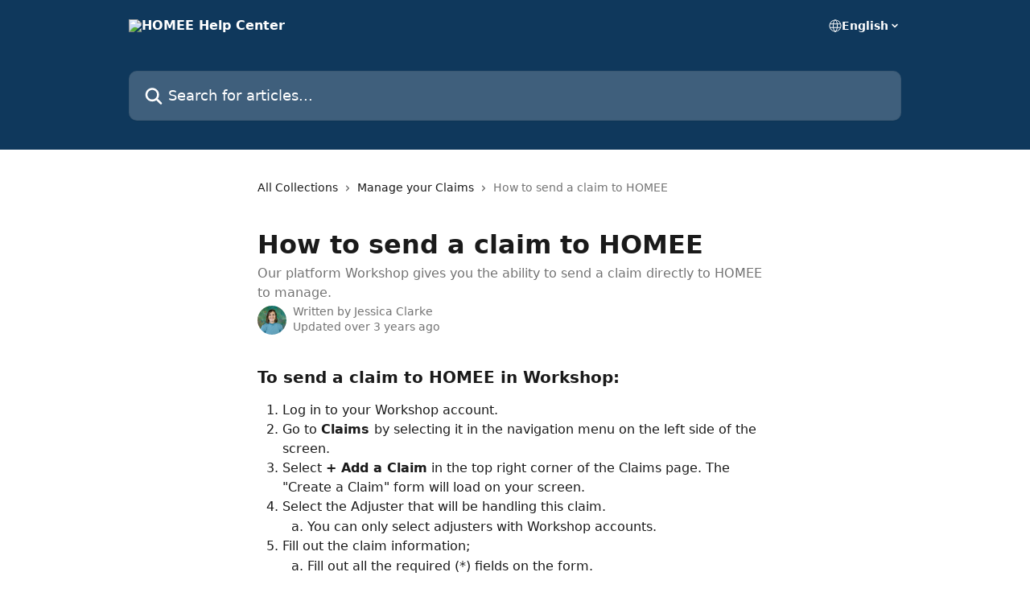

--- FILE ---
content_type: text/html; charset=utf-8
request_url: https://help.homee.com/en/articles/6008725-how-to-send-a-claim-to-homee
body_size: 12710
content:
<!DOCTYPE html><html lang="en"><head><meta charSet="utf-8" data-next-head=""/><title data-next-head="">How to send a claim to HOMEE | HOMEE Help Center</title><meta property="og:title" content="How to send a claim to HOMEE | HOMEE Help Center" data-next-head=""/><meta name="twitter:title" content="How to send a claim to HOMEE | HOMEE Help Center" data-next-head=""/><meta property="og:description" content="Our platform Workshop gives you the ability to send a claim directly to HOMEE to manage." data-next-head=""/><meta name="twitter:description" content="Our platform Workshop gives you the ability to send a claim directly to HOMEE to manage." data-next-head=""/><meta name="description" content="Our platform Workshop gives you the ability to send a claim directly to HOMEE to manage." data-next-head=""/><meta property="og:type" content="article" data-next-head=""/><meta name="robots" content="all" data-next-head=""/><meta name="viewport" content="width=device-width, initial-scale=1" data-next-head=""/><link href="https://intercom.help/homee-/assets/favicon" rel="icon" data-next-head=""/><link rel="canonical" href="http://help.homee.com/en/articles/6008725-how-to-send-a-claim-to-homee" data-next-head=""/><link rel="alternate" href="http://help.homee.com/en/articles/6008725-how-to-send-a-claim-to-homee" hrefLang="en" data-next-head=""/><link rel="alternate" href="http://help.homee.com/en/articles/6008725-how-to-send-a-claim-to-homee" hrefLang="x-default" data-next-head=""/><link nonce="EsfyIIZCGB6Kst+rQCkDpbSL/jLo2uWAMlSlGtqRxg0=" rel="preload" href="https://static.intercomassets.com/_next/static/css/3141721a1e975790.css" as="style"/><link nonce="EsfyIIZCGB6Kst+rQCkDpbSL/jLo2uWAMlSlGtqRxg0=" rel="stylesheet" href="https://static.intercomassets.com/_next/static/css/3141721a1e975790.css" data-n-g=""/><noscript data-n-css="EsfyIIZCGB6Kst+rQCkDpbSL/jLo2uWAMlSlGtqRxg0="></noscript><script defer="" nonce="EsfyIIZCGB6Kst+rQCkDpbSL/jLo2uWAMlSlGtqRxg0=" nomodule="" src="https://static.intercomassets.com/_next/static/chunks/polyfills-42372ed130431b0a.js"></script><script defer="" src="https://static.intercomassets.com/_next/static/chunks/7506.a4d4b38169fb1abb.js" nonce="EsfyIIZCGB6Kst+rQCkDpbSL/jLo2uWAMlSlGtqRxg0="></script><script src="https://static.intercomassets.com/_next/static/chunks/webpack-9467db35ebb51a5b.js" nonce="EsfyIIZCGB6Kst+rQCkDpbSL/jLo2uWAMlSlGtqRxg0=" defer=""></script><script src="https://static.intercomassets.com/_next/static/chunks/framework-1f1b8d38c1d86c61.js" nonce="EsfyIIZCGB6Kst+rQCkDpbSL/jLo2uWAMlSlGtqRxg0=" defer=""></script><script src="https://static.intercomassets.com/_next/static/chunks/main-2c5e5f2c49cfa8a6.js" nonce="EsfyIIZCGB6Kst+rQCkDpbSL/jLo2uWAMlSlGtqRxg0=" defer=""></script><script src="https://static.intercomassets.com/_next/static/chunks/pages/_app-eeb3563fd84abde7.js" nonce="EsfyIIZCGB6Kst+rQCkDpbSL/jLo2uWAMlSlGtqRxg0=" defer=""></script><script src="https://static.intercomassets.com/_next/static/chunks/d0502abb-aa607f45f5026044.js" nonce="EsfyIIZCGB6Kst+rQCkDpbSL/jLo2uWAMlSlGtqRxg0=" defer=""></script><script src="https://static.intercomassets.com/_next/static/chunks/6190-ef428f6633b5a03f.js" nonce="EsfyIIZCGB6Kst+rQCkDpbSL/jLo2uWAMlSlGtqRxg0=" defer=""></script><script src="https://static.intercomassets.com/_next/static/chunks/5729-6d79ddfe1353a77c.js" nonce="EsfyIIZCGB6Kst+rQCkDpbSL/jLo2uWAMlSlGtqRxg0=" defer=""></script><script src="https://static.intercomassets.com/_next/static/chunks/296-7834dcf3444315af.js" nonce="EsfyIIZCGB6Kst+rQCkDpbSL/jLo2uWAMlSlGtqRxg0=" defer=""></script><script src="https://static.intercomassets.com/_next/static/chunks/4835-9db7cd232aae5617.js" nonce="EsfyIIZCGB6Kst+rQCkDpbSL/jLo2uWAMlSlGtqRxg0=" defer=""></script><script src="https://static.intercomassets.com/_next/static/chunks/2735-8954effe331a5dbf.js" nonce="EsfyIIZCGB6Kst+rQCkDpbSL/jLo2uWAMlSlGtqRxg0=" defer=""></script><script src="https://static.intercomassets.com/_next/static/chunks/pages/%5BhelpCenterIdentifier%5D/%5Blocale%5D/articles/%5BarticleSlug%5D-cb17d809302ca462.js" nonce="EsfyIIZCGB6Kst+rQCkDpbSL/jLo2uWAMlSlGtqRxg0=" defer=""></script><script src="https://static.intercomassets.com/_next/static/q6-H78BUaZoMFb5mLFXsB/_buildManifest.js" nonce="EsfyIIZCGB6Kst+rQCkDpbSL/jLo2uWAMlSlGtqRxg0=" defer=""></script><script src="https://static.intercomassets.com/_next/static/q6-H78BUaZoMFb5mLFXsB/_ssgManifest.js" nonce="EsfyIIZCGB6Kst+rQCkDpbSL/jLo2uWAMlSlGtqRxg0=" defer=""></script><meta name="sentry-trace" content="91b7257e7785f716084e3ddc918249dc-43b0674e6d1f00b0-0"/><meta name="baggage" content="sentry-environment=production,sentry-release=ea9fe877243eed5ba8f1a47418a175aad6af4299,sentry-public_key=187f842308a64dea9f1f64d4b1b9c298,sentry-trace_id=91b7257e7785f716084e3ddc918249dc,sentry-org_id=2129,sentry-sampled=false,sentry-sample_rand=0.027917935937878613,sentry-sample_rate=0"/><style id="__jsx-1758861183">:root{--body-bg: rgb(255, 255, 255);
--body-image: none;
--body-bg-rgb: 255, 255, 255;
--body-border: rgb(230, 230, 230);
--body-primary-color: #1a1a1a;
--body-secondary-color: #737373;
--body-reaction-bg: rgb(242, 242, 242);
--body-reaction-text-color: rgb(64, 64, 64);
--body-toc-active-border: #737373;
--body-toc-inactive-border: #f2f2f2;
--body-toc-inactive-color: #737373;
--body-toc-active-font-weight: 400;
--body-table-border: rgb(204, 204, 204);
--body-color: hsl(0, 0%, 0%);
--footer-bg: rgb(255, 255, 255);
--footer-image: none;
--footer-border: rgb(230, 230, 230);
--footer-color: hsl(211, 10%, 61%);
--header-bg: rgb(15, 56, 92);
--header-image: url(https://downloads.intercomcdn.com/i/o/228795/4fbcfb71c1526767003ed04f/bcc5f890739f87cb3e73654f3046b47d.jpg);
--header-color: hsl(0, 0%, 100%);
--collection-card-bg: rgb(255, 255, 255);
--collection-card-image: none;
--collection-card-color: hsl(208, 72%, 21%);
--card-bg: rgb(255, 255, 255);
--card-border-color: rgb(230, 230, 230);
--card-border-inner-radius: 6px;
--card-border-radius: 8px;
--card-shadow: 0 1px 2px 0 rgb(0 0 0 / 0.05);
--search-bar-border-radius: 10px;
--search-bar-width: 100%;
--ticket-blue-bg-color: #dce1f9;
--ticket-blue-text-color: #334bfa;
--ticket-green-bg-color: #d7efdc;
--ticket-green-text-color: #0f7134;
--ticket-orange-bg-color: #ffebdb;
--ticket-orange-text-color: #b24d00;
--ticket-red-bg-color: #ffdbdb;
--ticket-red-text-color: #df2020;
--header-height: 245px;
--header-subheader-background-color: ;
--header-subheader-font-color: ;
--content-block-color: hsl(0, 0%, 0%);
--content-block-button-color: hsl(0, 0%, 0%);
--content-block-button-radius: nullpx;
--primary-color: hsl(208, 72%, 21%);
--primary-color-alpha-10: hsla(208, 72%, 21%, 0.1);
--primary-color-alpha-60: hsla(208, 72%, 21%, 0.6);
--text-on-primary-color: #ffffff}</style><style id="__jsx-1611979459">:root{--font-family-primary: system-ui, "Segoe UI", "Roboto", "Helvetica", "Arial", sans-serif, "Apple Color Emoji", "Segoe UI Emoji", "Segoe UI Symbol"}</style><style id="__jsx-2466147061">:root{--font-family-secondary: system-ui, "Segoe UI", "Roboto", "Helvetica", "Arial", sans-serif, "Apple Color Emoji", "Segoe UI Emoji", "Segoe UI Symbol"}</style><style id="__jsx-cf6f0ea00fa5c760">.fade-background.jsx-cf6f0ea00fa5c760{background:radial-gradient(333.38%100%at 50%0%,rgba(var(--body-bg-rgb),0)0%,rgba(var(--body-bg-rgb),.00925356)11.67%,rgba(var(--body-bg-rgb),.0337355)21.17%,rgba(var(--body-bg-rgb),.0718242)28.85%,rgba(var(--body-bg-rgb),.121898)35.03%,rgba(var(--body-bg-rgb),.182336)40.05%,rgba(var(--body-bg-rgb),.251516)44.25%,rgba(var(--body-bg-rgb),.327818)47.96%,rgba(var(--body-bg-rgb),.409618)51.51%,rgba(var(--body-bg-rgb),.495297)55.23%,rgba(var(--body-bg-rgb),.583232)59.47%,rgba(var(--body-bg-rgb),.671801)64.55%,rgba(var(--body-bg-rgb),.759385)70.81%,rgba(var(--body-bg-rgb),.84436)78.58%,rgba(var(--body-bg-rgb),.9551)88.2%,rgba(var(--body-bg-rgb),1)100%),var(--header-image),var(--header-bg);background-size:cover;background-position-x:center}</style><style id="__jsx-4bed0c08ce36899e">.article_body a:not(.intercom-h2b-button){color:var(--primary-color)}article a.intercom-h2b-button{background-color:var(--primary-color);border:0}.zendesk-article table{overflow-x:scroll!important;display:block!important;height:auto!important}.intercom-interblocks-unordered-nested-list ul,.intercom-interblocks-ordered-nested-list ol{margin-top:16px;margin-bottom:16px}.intercom-interblocks-unordered-nested-list ul .intercom-interblocks-unordered-nested-list ul,.intercom-interblocks-unordered-nested-list ul .intercom-interblocks-ordered-nested-list ol,.intercom-interblocks-ordered-nested-list ol .intercom-interblocks-ordered-nested-list ol,.intercom-interblocks-ordered-nested-list ol .intercom-interblocks-unordered-nested-list ul{margin-top:0;margin-bottom:0}.intercom-interblocks-image a:focus{outline-offset:3px}</style></head><body><div id="__next"><div dir="ltr" class="h-full w-full"><a href="#main-content" class="sr-only font-bold text-header-color focus:not-sr-only focus:absolute focus:left-4 focus:top-4 focus:z-50" aria-roledescription="Link, Press control-option-right-arrow to exit">Skip to main content</a><main class="header__lite"><header id="header" data-testid="header" class="jsx-cf6f0ea00fa5c760 flex flex-col text-header-color"><div class="jsx-cf6f0ea00fa5c760 relative flex grow flex-col mb-9 bg-header-bg bg-header-image bg-cover bg-center pb-9"><div id="sr-announcement" aria-live="polite" class="jsx-cf6f0ea00fa5c760 sr-only"></div><div class="jsx-cf6f0ea00fa5c760 flex h-full flex-col items-center marker:shrink-0"><section class="relative flex w-full flex-col mb-6 pb-6"><div class="header__meta_wrapper flex justify-center px-5 pt-6 leading-none sm:px-10"><div class="flex items-center w-240" data-testid="subheader-container"><div class="mo__body header__site_name"><div class="header__logo"><a href="/en/"><img src="https://downloads.intercomcdn.com/i/o/222900/a9f78fa444a1ca09f57c7319/cfecfbc8247176090dcaa79ac8a73e68.png" height="86" alt="HOMEE Help Center"/></a></div></div><div><div class="flex items-center font-semibold"><div class="flex items-center md:hidden" data-testid="small-screen-children"><button class="flex items-center border-none bg-transparent px-1.5" data-testid="hamburger-menu-button" aria-label="Open menu"><svg width="24" height="24" viewBox="0 0 16 16" xmlns="http://www.w3.org/2000/svg" class="fill-current"><path d="M1.86861 2C1.38889 2 1 2.3806 1 2.85008C1 3.31957 1.38889 3.70017 1.86861 3.70017H14.1314C14.6111 3.70017 15 3.31957 15 2.85008C15 2.3806 14.6111 2 14.1314 2H1.86861Z"></path><path d="M1 8C1 7.53051 1.38889 7.14992 1.86861 7.14992H14.1314C14.6111 7.14992 15 7.53051 15 8C15 8.46949 14.6111 8.85008 14.1314 8.85008H1.86861C1.38889 8.85008 1 8.46949 1 8Z"></path><path d="M1 13.1499C1 12.6804 1.38889 12.2998 1.86861 12.2998H14.1314C14.6111 12.2998 15 12.6804 15 13.1499C15 13.6194 14.6111 14 14.1314 14H1.86861C1.38889 14 1 13.6194 1 13.1499Z"></path></svg></button><div class="fixed right-0 top-0 z-50 h-full w-full hidden" data-testid="hamburger-menu"><div class="flex h-full w-full justify-end bg-black bg-opacity-30"><div class="flex h-fit w-full flex-col bg-white opacity-100 sm:h-full sm:w-1/2"><button class="text-body-font flex items-center self-end border-none bg-transparent pr-6 pt-6" data-testid="hamburger-menu-close-button" aria-label="Close menu"><svg width="24" height="24" viewBox="0 0 16 16" xmlns="http://www.w3.org/2000/svg"><path d="M3.5097 3.5097C3.84165 3.17776 4.37984 3.17776 4.71178 3.5097L7.99983 6.79775L11.2879 3.5097C11.6198 3.17776 12.158 3.17776 12.49 3.5097C12.8219 3.84165 12.8219 4.37984 12.49 4.71178L9.20191 7.99983L12.49 11.2879C12.8219 11.6198 12.8219 12.158 12.49 12.49C12.158 12.8219 11.6198 12.8219 11.2879 12.49L7.99983 9.20191L4.71178 12.49C4.37984 12.8219 3.84165 12.8219 3.5097 12.49C3.17776 12.158 3.17776 11.6198 3.5097 11.2879L6.79775 7.99983L3.5097 4.71178C3.17776 4.37984 3.17776 3.84165 3.5097 3.5097Z"></path></svg></button><nav class="flex flex-col pl-4 text-black"><div class="relative cursor-pointer has-[:focus]:outline"><select class="peer absolute z-10 block h-6 w-full cursor-pointer opacity-0 md:text-base" aria-label="Change language" id="language-selector"><option value="/en/articles/6008725-how-to-send-a-claim-to-homee" class="text-black" selected="">English</option></select><div class="mb-10 ml-5 flex items-center gap-1 text-md hover:opacity-80 peer-hover:opacity-80 md:m-0 md:ml-3 md:text-base" aria-hidden="true"><svg id="locale-picker-globe" width="16" height="16" viewBox="0 0 16 16" fill="none" xmlns="http://www.w3.org/2000/svg" class="shrink-0" aria-hidden="true"><path d="M8 15C11.866 15 15 11.866 15 8C15 4.13401 11.866 1 8 1C4.13401 1 1 4.13401 1 8C1 11.866 4.13401 15 8 15Z" stroke="currentColor" stroke-linecap="round" stroke-linejoin="round"></path><path d="M8 15C9.39949 15 10.534 11.866 10.534 8C10.534 4.13401 9.39949 1 8 1C6.60051 1 5.466 4.13401 5.466 8C5.466 11.866 6.60051 15 8 15Z" stroke="currentColor" stroke-linecap="round" stroke-linejoin="round"></path><path d="M1.448 5.75989H14.524" stroke="currentColor" stroke-linecap="round" stroke-linejoin="round"></path><path d="M1.448 10.2402H14.524" stroke="currentColor" stroke-linecap="round" stroke-linejoin="round"></path></svg>English<svg id="locale-picker-arrow" width="16" height="16" viewBox="0 0 16 16" fill="none" xmlns="http://www.w3.org/2000/svg" class="shrink-0" aria-hidden="true"><path d="M5 6.5L8.00093 9.5L11 6.50187" stroke="currentColor" stroke-width="1.5" stroke-linecap="round" stroke-linejoin="round"></path></svg></div></div></nav></div></div></div></div><nav class="hidden items-center md:flex" data-testid="large-screen-children"><div class="relative cursor-pointer has-[:focus]:outline"><select class="peer absolute z-10 block h-6 w-full cursor-pointer opacity-0 md:text-base" aria-label="Change language" id="language-selector"><option value="/en/articles/6008725-how-to-send-a-claim-to-homee" class="text-black" selected="">English</option></select><div class="mb-10 ml-5 flex items-center gap-1 text-md hover:opacity-80 peer-hover:opacity-80 md:m-0 md:ml-3 md:text-base" aria-hidden="true"><svg id="locale-picker-globe" width="16" height="16" viewBox="0 0 16 16" fill="none" xmlns="http://www.w3.org/2000/svg" class="shrink-0" aria-hidden="true"><path d="M8 15C11.866 15 15 11.866 15 8C15 4.13401 11.866 1 8 1C4.13401 1 1 4.13401 1 8C1 11.866 4.13401 15 8 15Z" stroke="currentColor" stroke-linecap="round" stroke-linejoin="round"></path><path d="M8 15C9.39949 15 10.534 11.866 10.534 8C10.534 4.13401 9.39949 1 8 1C6.60051 1 5.466 4.13401 5.466 8C5.466 11.866 6.60051 15 8 15Z" stroke="currentColor" stroke-linecap="round" stroke-linejoin="round"></path><path d="M1.448 5.75989H14.524" stroke="currentColor" stroke-linecap="round" stroke-linejoin="round"></path><path d="M1.448 10.2402H14.524" stroke="currentColor" stroke-linecap="round" stroke-linejoin="round"></path></svg>English<svg id="locale-picker-arrow" width="16" height="16" viewBox="0 0 16 16" fill="none" xmlns="http://www.w3.org/2000/svg" class="shrink-0" aria-hidden="true"><path d="M5 6.5L8.00093 9.5L11 6.50187" stroke="currentColor" stroke-width="1.5" stroke-linecap="round" stroke-linejoin="round"></path></svg></div></div></nav></div></div></div></div></section><section class="relative mx-5 flex h-full w-full flex-col items-center px-5 sm:px-10"><div class="flex h-full max-w-full flex-col w-240" data-testid="main-header-container"><div id="search-bar" class="relative w-full"><form action="/en/" autoComplete="off"><div class="flex w-full flex-col"><div class="relative flex w-full sm:w-search-bar"><label for="search-input" class="sr-only">Search for articles...</label><input id="search-input" type="text" autoComplete="off" class="peer w-full rounded-search-bar border border-black-alpha-8 bg-white-alpha-20 p-4 ps-12 font-secondary text-lg text-header-color shadow-search-bar outline-none transition ease-linear placeholder:text-header-color hover:bg-white-alpha-27 hover:shadow-search-bar-hover focus:border-transparent focus:bg-white focus:text-black-10 focus:shadow-search-bar-focused placeholder:focus:text-black-45" placeholder="Search for articles..." name="q" aria-label="Search for articles..." value=""/><div class="absolute inset-y-0 start-0 flex items-center fill-header-color peer-focus-visible:fill-black-45 pointer-events-none ps-5"><svg width="22" height="21" viewBox="0 0 22 21" xmlns="http://www.w3.org/2000/svg" class="fill-inherit" aria-hidden="true"><path fill-rule="evenodd" clip-rule="evenodd" d="M3.27485 8.7001C3.27485 5.42781 5.92757 2.7751 9.19985 2.7751C12.4721 2.7751 15.1249 5.42781 15.1249 8.7001C15.1249 11.9724 12.4721 14.6251 9.19985 14.6251C5.92757 14.6251 3.27485 11.9724 3.27485 8.7001ZM9.19985 0.225098C4.51924 0.225098 0.724854 4.01948 0.724854 8.7001C0.724854 13.3807 4.51924 17.1751 9.19985 17.1751C11.0802 17.1751 12.8176 16.5627 14.2234 15.5265L19.0981 20.4013C19.5961 20.8992 20.4033 20.8992 20.9013 20.4013C21.3992 19.9033 21.3992 19.0961 20.9013 18.5981L16.0264 13.7233C17.0625 12.3176 17.6749 10.5804 17.6749 8.7001C17.6749 4.01948 13.8805 0.225098 9.19985 0.225098Z"></path></svg></div></div></div></form></div></div></section></div></div></header><div class="z-1 flex shrink-0 grow basis-auto justify-center px-5 sm:px-10"><section data-testid="main-content" id="main-content" class="max-w-full w-240"><section data-testid="article-section" class="section section__article"><div class="justify-center flex"><div class="relative z-3 w-full lg:max-w-160 "><div class="flex pb-6 max-md:pb-2 lg:max-w-160"><div tabindex="-1" class="focus:outline-none"><div class="flex flex-wrap items-baseline pb-4 text-base" tabindex="0" role="navigation" aria-label="Breadcrumb"><a href="/en/" class="pr-2 text-body-primary-color no-underline hover:text-body-secondary-color">All Collections</a><div class="pr-2" aria-hidden="true"><svg width="6" height="10" viewBox="0 0 6 10" class="block h-2 w-2 fill-body-secondary-color rtl:rotate-180" xmlns="http://www.w3.org/2000/svg"><path fill-rule="evenodd" clip-rule="evenodd" d="M0.648862 0.898862C0.316916 1.23081 0.316916 1.769 0.648862 2.10094L3.54782 4.9999L0.648862 7.89886C0.316916 8.23081 0.316917 8.769 0.648862 9.10094C0.980808 9.43289 1.519 9.43289 1.85094 9.10094L5.35094 5.60094C5.68289 5.269 5.68289 4.73081 5.35094 4.39886L1.85094 0.898862C1.519 0.566916 0.980807 0.566916 0.648862 0.898862Z"></path></svg></div><a href="http://help.homee.com/en/collections/3356811-manage-your-claims" class="pr-2 text-body-primary-color no-underline hover:text-body-secondary-color" data-testid="breadcrumb-0">Manage your Claims</a><div class="pr-2" aria-hidden="true"><svg width="6" height="10" viewBox="0 0 6 10" class="block h-2 w-2 fill-body-secondary-color rtl:rotate-180" xmlns="http://www.w3.org/2000/svg"><path fill-rule="evenodd" clip-rule="evenodd" d="M0.648862 0.898862C0.316916 1.23081 0.316916 1.769 0.648862 2.10094L3.54782 4.9999L0.648862 7.89886C0.316916 8.23081 0.316917 8.769 0.648862 9.10094C0.980808 9.43289 1.519 9.43289 1.85094 9.10094L5.35094 5.60094C5.68289 5.269 5.68289 4.73081 5.35094 4.39886L1.85094 0.898862C1.519 0.566916 0.980807 0.566916 0.648862 0.898862Z"></path></svg></div><div class="text-body-secondary-color">How to send a claim to HOMEE</div></div></div></div><div class=""><div class="article intercom-force-break"><div class="mb-10 max-lg:mb-6"><div class="flex flex-col gap-4"><div class="flex flex-col"><h1 class="mb-1 font-primary text-2xl font-bold leading-10 text-body-primary-color">How to send a claim to HOMEE</h1><div class="text-md font-normal leading-normal text-body-secondary-color"><p>Our platform Workshop gives you the ability to send a claim directly to HOMEE to manage.</p></div></div><div class="avatar"><div class="avatar__photo"><img width="24" height="24" src="https://static.intercomassets.com/avatars/4594667/square_128/1K3A8469-1664826082.JPG" alt="Jessica Clarke avatar" class="inline-flex items-center justify-center rounded-full bg-primary text-lg font-bold leading-6 text-primary-text shadow-solid-2 shadow-body-bg [&amp;:nth-child(n+2)]:hidden lg:[&amp;:nth-child(n+2)]:inline-flex h-8 w-8 sm:h-9 sm:w-9"/></div><div class="avatar__info -mt-0.5 text-base"><span class="text-body-secondary-color"><div>Written by <span>Jessica Clarke</span></div> <!-- -->Updated over 3 years ago</span></div></div></div></div><div class="jsx-4bed0c08ce36899e "><div class="jsx-4bed0c08ce36899e article_body"><article class="jsx-4bed0c08ce36899e "><div class="intercom-interblocks-subheading intercom-interblocks-align-left"><h2 id="h_62c935d8d3"><b>To send a claim to HOMEE in Workshop:</b></h2></div><div class="intercom-interblocks-ordered-nested-list"><ol><li><div class="intercom-interblocks-paragraph no-margin intercom-interblocks-align-left"><p>Log in to your Workshop account.</p></div></li><li><div class="intercom-interblocks-paragraph no-margin intercom-interblocks-align-left"><p>Go to <b>Claims </b>by selecting it in the navigation menu on the left side of the screen. </p></div></li><li><div class="intercom-interblocks-paragraph no-margin intercom-interblocks-align-left"><p>Select <b>+ Add a Claim</b> in the top right corner of the Claims page. The &quot;Create a Claim&quot; form will load on your screen.</p></div></li><li><div class="intercom-interblocks-paragraph no-margin intercom-interblocks-align-left"><p>Select the Adjuster that will be handling this claim. </p></div><div class="intercom-interblocks-ordered-nested-list"><ol><li><div class="intercom-interblocks-paragraph no-margin intercom-interblocks-align-left"><p>You can only select adjusters with Workshop accounts.</p></div></li></ol></div></li><li><div class="intercom-interblocks-paragraph no-margin intercom-interblocks-align-left"><p>Fill out the claim information; </p></div><div class="intercom-interblocks-ordered-nested-list"><ol><li><div class="intercom-interblocks-paragraph no-margin intercom-interblocks-align-left"><p>Fill out all the required (*) fields on the form.</p></div></li><li><div class="intercom-interblocks-paragraph no-margin intercom-interblocks-align-left"><p>Information in optional fields is appreciated, but not required to proceed.</p></div></li></ol></div></li><li><div class="intercom-interblocks-paragraph no-margin intercom-interblocks-align-left"><p>Add any relevant photos and documents:</p></div><div class="intercom-interblocks-ordered-nested-list"><ol><li><div class="intercom-interblocks-paragraph no-margin intercom-interblocks-align-left"><p>Click <b>+ Add Photo</b> or <b>+ Add Documents</b> in the form.</p></div></li><li><div class="intercom-interblocks-paragraph no-margin intercom-interblocks-align-left"><p>Choose the relevant documents in the file selection window and click &quot;open&quot;.</p></div></li></ol></div></li><li><div class="intercom-interblocks-paragraph no-margin intercom-interblocks-align-left"><p>To send a completed claim form, select <b>Send To HOMEE.</b></p></div></li><li><div class="intercom-interblocks-paragraph no-margin intercom-interblocks-align-left"><p>To add multiple assignments under a single claim, repeat stages 1-7:</p></div><div class="intercom-interblocks-ordered-nested-list"><ol><li><div class="intercom-interblocks-paragraph no-margin intercom-interblocks-align-left"><p>Use the same Claim Number each time</p></div></li><li><div class="intercom-interblocks-paragraph no-margin intercom-interblocks-align-left"><p>Add the assignment-relevant information.</p></div></li><li><div class="intercom-interblocks-paragraph no-margin intercom-interblocks-align-left"><p>The new assignment will be added to your Claims page</p></div></li></ol></div></li></ol></div><div class="intercom-interblocks-paragraph no-margin intercom-interblocks-align-left"><p> </p></div><div class="intercom-interblocks-paragraph no-margin intercom-interblocks-align-left"><p>Once you send your claim to HOMEE you will be able to follow it throughout the claim lifecycle.</p></div><div class="intercom-interblocks-paragraph no-margin intercom-interblocks-align-left"><p> </p></div><div class="intercom-interblocks-paragraph no-margin intercom-interblocks-align-left"><p> </p></div></article></div></div></div></div><div class="intercom-reaction-picker -mb-4 -ml-4 -mr-4 mt-6 rounded-card sm:-mb-2 sm:-ml-1 sm:-mr-1 sm:mt-8" role="group" aria-label="feedback form"><div class="intercom-reaction-prompt">Did this answer your question?</div><div class="intercom-reactions-container"><button class="intercom-reaction" aria-label="Disappointed Reaction" tabindex="0" data-reaction-text="disappointed" aria-pressed="false"><span title="Disappointed">😞</span></button><button class="intercom-reaction" aria-label="Neutral Reaction" tabindex="0" data-reaction-text="neutral" aria-pressed="false"><span title="Neutral">😐</span></button><button class="intercom-reaction" aria-label="Smiley Reaction" tabindex="0" data-reaction-text="smiley" aria-pressed="false"><span title="Smiley">😃</span></button></div></div></div></div></section></section></div><footer id="footer" class="mt-24 shrink-0 bg-footer-bg px-0 py-12 text-left text-base text-footer-color"><div class="shrink-0 grow basis-auto px-5 sm:px-10"><div class="mx-auto max-w-240 sm:w-auto"><div><div class="text-center" data-testid="simple-footer-layout"><div class="align-middle text-lg text-footer-color"><a class="no-underline" href="/en/"><img data-testid="logo-img" src="https://downloads.intercomcdn.com/i/o/222900/a9f78fa444a1ca09f57c7319/cfecfbc8247176090dcaa79ac8a73e68.png" alt="HOMEE Help Center" class="max-h-8 contrast-80 inline"/></a></div><div class="mt-10" data-testid="simple-footer-links"><div class="flex flex-row justify-center"></div><ul data-testid="social-links" class="flex flex-wrap items-center gap-4 p-0 justify-center" id="social-links"><li class="list-none align-middle"><a target="_blank" href="https://www.facebook.com/homeeondemand/" rel="nofollow noreferrer noopener" data-testid="footer-social-link-0" class="no-underline"><img src="https://intercom.help/homee-/assets/svg/icon:social-facebook/909aa5" alt="" aria-label="https://www.facebook.com/homeeondemand/" width="16" height="16" loading="lazy" data-testid="social-icon-facebook"/></a></li><li class="list-none align-middle"><a target="_blank" href="https://www.twitter.com/homeeondemand" rel="nofollow noreferrer noopener" data-testid="footer-social-link-1" class="no-underline"><img src="https://intercom.help/homee-/assets/svg/icon:social-twitter/909aa5" alt="" aria-label="https://www.twitter.com/homeeondemand" width="16" height="16" loading="lazy" data-testid="social-icon-twitter"/></a></li><li class="list-none align-middle"><a target="_blank" href="https://www.linkedin.com/company/homee-on-demand/" rel="nofollow noreferrer noopener" data-testid="footer-social-link-2" class="no-underline"><img src="https://intercom.help/homee-/assets/svg/icon:social-linkedin/909aa5" alt="" aria-label="https://www.linkedin.com/company/homee-on-demand/" width="16" height="16" loading="lazy" data-testid="social-icon-linkedin"/></a></li></ul></div><div class="mt-10 flex justify-center"><div class="flex items-center text-sm" data-testid="intercom-advert-branding"><svg width="14" height="14" viewBox="0 0 16 16" fill="none" xmlns="http://www.w3.org/2000/svg"><title>Intercom</title><g clip-path="url(#clip0_1870_86937)"><path d="M14 0H2C0.895 0 0 0.895 0 2V14C0 15.105 0.895 16 2 16H14C15.105 16 16 15.105 16 14V2C16 0.895 15.105 0 14 0ZM10.133 3.02C10.133 2.727 10.373 2.49 10.667 2.49C10.961 2.49 11.2 2.727 11.2 3.02V10.134C11.2 10.428 10.96 10.667 10.667 10.667C10.372 10.667 10.133 10.427 10.133 10.134V3.02ZM7.467 2.672C7.467 2.375 7.705 2.132 8 2.132C8.294 2.132 8.533 2.375 8.533 2.672V10.484C8.533 10.781 8.293 11.022 8 11.022C7.705 11.022 7.467 10.782 7.467 10.484V2.672ZM4.8 3.022C4.8 2.727 5.04 2.489 5.333 2.489C5.628 2.489 5.867 2.726 5.867 3.019V10.133C5.867 10.427 5.627 10.666 5.333 10.666C5.039 10.666 4.8 10.426 4.8 10.133V3.02V3.022ZM2.133 4.088C2.133 3.792 2.373 3.554 2.667 3.554C2.961 3.554 3.2 3.792 3.2 4.087V8.887C3.2 9.18 2.96 9.419 2.667 9.419C2.372 9.419 2.133 9.179 2.133 8.886V4.086V4.088ZM13.68 12.136C13.598 12.206 11.622 13.866 8 13.866C4.378 13.866 2.402 12.206 2.32 12.136C2.096 11.946 2.07 11.608 2.262 11.384C2.452 11.161 2.789 11.134 3.012 11.324C3.044 11.355 4.808 12.8 8 12.8C11.232 12.8 12.97 11.343 12.986 11.328C13.209 11.138 13.546 11.163 13.738 11.386C13.93 11.61 13.904 11.946 13.68 12.138V12.136ZM13.867 8.886C13.867 9.181 13.627 9.42 13.333 9.42C13.039 9.42 12.8 9.18 12.8 8.887V4.087C12.8 3.791 13.04 3.553 13.333 3.553C13.628 3.553 13.867 3.791 13.867 4.086V8.886Z" class="fill-current"></path></g><defs><clipPath id="clip0_1870_86937"><rect width="16" height="16" fill="none"></rect></clipPath></defs></svg><a href="https://www.intercom.com/intercom-link?company=HOMEE&amp;solution=customer-support&amp;utm_campaign=intercom-link&amp;utm_content=We+run+on+Intercom&amp;utm_medium=help-center&amp;utm_referrer=http%3A%2F%2Fhelp.homee.com%2Fen%2Farticles%2F6008725-how-to-send-a-claim-to-homee&amp;utm_source=desktop-web" class="pl-2 align-middle no-underline">We run on Intercom</a></div></div></div></div></div></div></footer></main></div></div><script id="__NEXT_DATA__" type="application/json" nonce="EsfyIIZCGB6Kst+rQCkDpbSL/jLo2uWAMlSlGtqRxg0=">{"props":{"pageProps":{"app":{"id":"klx0m3q9","messengerUrl":"https://widget.intercom.io/widget/klx0m3q9","name":"HOMEE","poweredByIntercomUrl":"https://www.intercom.com/intercom-link?company=HOMEE\u0026solution=customer-support\u0026utm_campaign=intercom-link\u0026utm_content=We+run+on+Intercom\u0026utm_medium=help-center\u0026utm_referrer=http%3A%2F%2Fhelp.homee.com%2Fen%2Farticles%2F6008725-how-to-send-a-claim-to-homee\u0026utm_source=desktop-web","features":{"consentBannerBeta":false,"customNotFoundErrorMessage":false,"disableFontPreloading":false,"disableNoMarginClassTransformation":false,"finOnHelpCenter":false,"hideIconsWithBackgroundImages":false,"messengerCustomFonts":false}},"helpCenterSite":{"customDomain":"help.homee.com","defaultLocale":"en","disableBranding":false,"externalLoginName":null,"externalLoginUrl":null,"footerContactDetails":null,"footerLinks":{"custom":[],"socialLinks":[{"iconUrl":"https://intercom.help/homee-/assets/svg/icon:social-facebook","provider":"facebook","url":"https://www.facebook.com/homeeondemand/"},{"iconUrl":"https://intercom.help/homee-/assets/svg/icon:social-twitter","provider":"twitter","url":"https://www.twitter.com/homeeondemand"},{"iconUrl":"https://intercom.help/homee-/assets/svg/icon:social-linkedin","provider":"linkedin","url":"https://www.linkedin.com/company/homee-on-demand/"}],"linkGroups":[]},"headerLinks":[],"homeCollectionCols":1,"googleAnalyticsTrackingId":"UA-68949798-1","googleTagManagerId":null,"pathPrefixForCustomDomain":null,"seoIndexingEnabled":true,"helpCenterId":1193308,"url":"http://help.homee.com","customizedFooterTextContent":null,"consentBannerConfig":null,"canInjectCustomScripts":false,"scriptSection":1,"customScriptFilesExist":false},"localeLinks":[{"id":"en","absoluteUrl":"http://help.homee.com/en/articles/6008725-how-to-send-a-claim-to-homee","available":true,"name":"English","selected":true,"url":"/en/articles/6008725-how-to-send-a-claim-to-homee"}],"requestContext":{"articleSource":null,"academy":false,"canonicalUrl":"http://help.homee.com/en/articles/6008725-how-to-send-a-claim-to-homee","headerless":false,"isDefaultDomainRequest":false,"nonce":"EsfyIIZCGB6Kst+rQCkDpbSL/jLo2uWAMlSlGtqRxg0=","rootUrl":"/en/","sheetUserCipher":null,"type":"help-center"},"theme":{"color":"0F385C","siteName":"HOMEE Help Center","headline":"","headerFontColor":"FFFFFF","logo":"https://downloads.intercomcdn.com/i/o/222900/a9f78fa444a1ca09f57c7319/cfecfbc8247176090dcaa79ac8a73e68.png","logoHeight":"86","header":"https://downloads.intercomcdn.com/i/o/228795/4fbcfb71c1526767003ed04f/bcc5f890739f87cb3e73654f3046b47d.jpg","favicon":"https://intercom.help/homee-/assets/favicon","locale":"en","homeUrl":"https://www.homee.com/","social":null,"urlPrefixForDefaultDomain":"https://intercom.help/homee-","customDomain":"help.homee.com","customDomainUsesSsl":false,"customizationOptions":{"customizationType":1,"header":{"backgroundColor":"#0F385C","fontColor":"#FFFFFF","fadeToEdge":null,"backgroundGradient":null,"backgroundImageId":null,"backgroundImageUrl":null},"body":{"backgroundColor":null,"fontColor":null,"fadeToEdge":null,"backgroundGradient":null,"backgroundImageId":null},"footer":{"backgroundColor":null,"fontColor":null,"fadeToEdge":null,"backgroundGradient":null,"backgroundImageId":null,"showRichTextField":null},"layout":{"homePage":{"blocks":[{"type":"tickets-portal-link","enabled":false},{"type":"collection-list","template":0,"columns":1}]},"collectionsPage":{"showArticleDescriptions":null},"articlePage":{},"searchPage":{}},"collectionCard":{"global":{"backgroundColor":null,"fontColor":null,"fadeToEdge":null,"backgroundGradient":null,"backgroundImageId":null,"showIcons":null,"backgroundImageUrl":null},"collections":null},"global":{"font":{"customFontFaces":[],"primary":null,"secondary":null},"componentStyle":{"card":{"type":null,"borderRadius":null}},"namedComponents":{"header":{"subheader":{"enabled":null,"style":{"backgroundColor":null,"fontColor":null}},"style":{"height":null,"align":null,"justify":null}},"searchBar":{"style":{"width":null,"borderRadius":null}},"footer":{"type":0}},"brand":{"colors":[],"websiteUrl":""}},"contentBlock":{"blockStyle":{"backgroundColor":null,"fontColor":null,"fadeToEdge":null,"backgroundGradient":null,"backgroundImageId":null,"backgroundImageUrl":null},"buttonOptions":{"backgroundColor":null,"fontColor":null,"borderRadius":null},"isFullWidth":null}},"helpCenterName":"HOMEE Help Center","footerLogo":"https://downloads.intercomcdn.com/i/o/222900/a9f78fa444a1ca09f57c7319/cfecfbc8247176090dcaa79ac8a73e68.png","footerLogoHeight":"86","localisedInformation":{"contentBlock":null}},"user":{"userId":"ddc66b35-58c7-493a-9fdc-51ae676b306a","role":"visitor_role","country_code":null},"articleContent":{"articleId":"6008725","author":{"avatar":"https://static.intercomassets.com/avatars/4594667/square_128/1K3A8469-1664826082.JPG","name":"Jessica Clarke","first_name":"Jessica","avatar_shape":"circle"},"blocks":[{"type":"subheading","text":"\u003cb\u003eTo send a claim to HOMEE in Workshop:\u003c/b\u003e","idAttribute":"h_62c935d8d3"},{"type":"orderedNestedList","text":"1. Log in to your Workshop account.\n2. Go to \u003cb\u003eClaims \u003c/b\u003eby selecting it in the navigation menu on the left side of the screen. \n3. Select \u003cb\u003e+ Add a Claim\u003c/b\u003e in the top right corner of the Claims page. The \"Create a Claim\" form will load on your screen.\n4. Select the Adjuster that will be handling this claim. \n   1. You can only select adjusters with Workshop accounts.\n5. Fill out the claim information; \n   1. Fill out all the required (*) fields on the form.\n   2. Information in optional fields is appreciated, but not required to proceed.\n6. Add any relevant photos and documents:\n   1. Click \u003cb\u003e+ Add Photo\u003c/b\u003e or \u003cb\u003e+ Add Documents\u003c/b\u003e in the form.\n   2. Choose the relevant documents in the file selection window and click \"open\".\n7. To send a completed claim form, select \u003cb\u003eSend To HOMEE.\u003c/b\u003e\n8. To add multiple assignments under a single claim, repeat stages 1-7:\n   1. Use the same Claim Number each time\n   2. Add the assignment-relevant information.\n   3. The new assignment will be added to your Claims page","items":[{"content":[{"type":"paragraph","text":"Log in to your Workshop account.","class":"no-margin"}]},{"content":[{"type":"paragraph","text":"Go to \u003cb\u003eClaims \u003c/b\u003eby selecting it in the navigation menu on the left side of the screen. ","class":"no-margin"}]},{"content":[{"type":"paragraph","text":"Select \u003cb\u003e+ Add a Claim\u003c/b\u003e in the top right corner of the Claims page. The \"Create a Claim\" form will load on your screen.","class":"no-margin"}]},{"content":[{"type":"paragraph","text":"Select the Adjuster that will be handling this claim. ","class":"no-margin"},{"type":"orderedNestedList","text":"1. You can only select adjusters with Workshop accounts.","items":[{"content":[{"type":"paragraph","text":"You can only select adjusters with Workshop accounts.","class":"no-margin"}]}]}]},{"content":[{"type":"paragraph","text":"Fill out the claim information; ","class":"no-margin"},{"type":"orderedNestedList","text":"1. Fill out all the required (*) fields on the form.\n2. Information in optional fields is appreciated, but not required to proceed.","items":[{"content":[{"type":"paragraph","text":"Fill out all the required (*) fields on the form.","class":"no-margin"}]},{"content":[{"type":"paragraph","text":"Information in optional fields is appreciated, but not required to proceed.","class":"no-margin"}]}]}]},{"content":[{"type":"paragraph","text":"Add any relevant photos and documents:","class":"no-margin"},{"type":"orderedNestedList","text":"1. Click \u003cb\u003e+ Add Photo\u003c/b\u003e or \u003cb\u003e+ Add Documents\u003c/b\u003e in the form.\n2. Choose the relevant documents in the file selection window and click \"open\".","items":[{"content":[{"type":"paragraph","text":"Click \u003cb\u003e+ Add Photo\u003c/b\u003e or \u003cb\u003e+ Add Documents\u003c/b\u003e in the form.","class":"no-margin"}]},{"content":[{"type":"paragraph","text":"Choose the relevant documents in the file selection window and click \"open\".","class":"no-margin"}]}]}]},{"content":[{"type":"paragraph","text":"To send a completed claim form, select \u003cb\u003eSend To HOMEE.\u003c/b\u003e","class":"no-margin"}]},{"content":[{"type":"paragraph","text":"To add multiple assignments under a single claim, repeat stages 1-7:","class":"no-margin"},{"type":"orderedNestedList","text":"1. Use the same Claim Number each time\n2. Add the assignment-relevant information.\n3. The new assignment will be added to your Claims page","items":[{"content":[{"type":"paragraph","text":"Use the same Claim Number each time","class":"no-margin"}]},{"content":[{"type":"paragraph","text":"Add the assignment-relevant information.","class":"no-margin"}]},{"content":[{"type":"paragraph","text":"The new assignment will be added to your Claims page","class":"no-margin"}]}]}]}]},{"type":"paragraph","text":" ","class":"no-margin"},{"type":"paragraph","text":"Once you send your claim to HOMEE you will be able to follow it throughout the claim lifecycle.","class":"no-margin"},{"type":"paragraph","text":" ","class":"no-margin"},{"type":"paragraph","text":" ","class":"no-margin"}],"collectionId":"3356811","description":"Our platform Workshop gives you the ability to send a claim directly to HOMEE to manage.","id":"5670662","lastUpdated":"Updated over 3 years ago","relatedArticles":null,"targetUserType":"everyone","title":"How to send a claim to HOMEE","showTableOfContents":false,"synced":false,"isStandaloneApp":false},"breadcrumbs":[{"url":"http://help.homee.com/en/collections/3356811-manage-your-claims","name":"Manage your Claims"}],"selectedReaction":null,"showReactions":true,"themeCSSCustomProperties":{"--body-bg":"rgb(255, 255, 255)","--body-image":"none","--body-bg-rgb":"255, 255, 255","--body-border":"rgb(230, 230, 230)","--body-primary-color":"#1a1a1a","--body-secondary-color":"#737373","--body-reaction-bg":"rgb(242, 242, 242)","--body-reaction-text-color":"rgb(64, 64, 64)","--body-toc-active-border":"#737373","--body-toc-inactive-border":"#f2f2f2","--body-toc-inactive-color":"#737373","--body-toc-active-font-weight":400,"--body-table-border":"rgb(204, 204, 204)","--body-color":"hsl(0, 0%, 0%)","--footer-bg":"rgb(255, 255, 255)","--footer-image":"none","--footer-border":"rgb(230, 230, 230)","--footer-color":"hsl(211, 10%, 61%)","--header-bg":"rgb(15, 56, 92)","--header-image":"url(https://downloads.intercomcdn.com/i/o/228795/4fbcfb71c1526767003ed04f/bcc5f890739f87cb3e73654f3046b47d.jpg)","--header-color":"hsl(0, 0%, 100%)","--collection-card-bg":"rgb(255, 255, 255)","--collection-card-image":"none","--collection-card-color":"hsl(208, 72%, 21%)","--card-bg":"rgb(255, 255, 255)","--card-border-color":"rgb(230, 230, 230)","--card-border-inner-radius":"6px","--card-border-radius":"8px","--card-shadow":"0 1px 2px 0 rgb(0 0 0 / 0.05)","--search-bar-border-radius":"10px","--search-bar-width":"100%","--ticket-blue-bg-color":"#dce1f9","--ticket-blue-text-color":"#334bfa","--ticket-green-bg-color":"#d7efdc","--ticket-green-text-color":"#0f7134","--ticket-orange-bg-color":"#ffebdb","--ticket-orange-text-color":"#b24d00","--ticket-red-bg-color":"#ffdbdb","--ticket-red-text-color":"#df2020","--header-height":"245px","--header-subheader-background-color":"","--header-subheader-font-color":"","--content-block-color":"hsl(0, 0%, 0%)","--content-block-button-color":"hsl(0, 0%, 0%)","--content-block-button-radius":"nullpx","--primary-color":"hsl(208, 72%, 21%)","--primary-color-alpha-10":"hsla(208, 72%, 21%, 0.1)","--primary-color-alpha-60":"hsla(208, 72%, 21%, 0.6)","--text-on-primary-color":"#ffffff"},"intl":{"defaultLocale":"en","locale":"en","messages":{"layout.skip_to_main_content":"Skip to main content","layout.skip_to_main_content_exit":"Link, Press control-option-right-arrow to exit","article.attachment_icon":"Attachment icon","article.related_articles":"Related Articles","article.written_by":"Written by \u003cb\u003e{author}\u003c/b\u003e","article.table_of_contents":"Table of contents","breadcrumb.all_collections":"All Collections","breadcrumb.aria_label":"Breadcrumb","collection.article_count.one":"{count} article","collection.article_count.other":"{count} articles","collection.articles_heading":"Articles","collection.sections_heading":"Collections","collection.written_by.one":"Written by \u003cb\u003e{author}\u003c/b\u003e","collection.written_by.two":"Written by \u003cb\u003e{author1}\u003c/b\u003e and \u003cb\u003e{author2}\u003c/b\u003e","collection.written_by.three":"Written by \u003cb\u003e{author1}\u003c/b\u003e, \u003cb\u003e{author2}\u003c/b\u003e and \u003cb\u003e{author3}\u003c/b\u003e","collection.written_by.four":"Written by \u003cb\u003e{author1}\u003c/b\u003e, \u003cb\u003e{author2}\u003c/b\u003e, \u003cb\u003e{author3}\u003c/b\u003e and 1 other","collection.written_by.other":"Written by \u003cb\u003e{author1}\u003c/b\u003e, \u003cb\u003e{author2}\u003c/b\u003e, \u003cb\u003e{author3}\u003c/b\u003e and {count} others","collection.by.one":"By {author}","collection.by.two":"By {author1} and 1 other","collection.by.other":"By {author1} and {count} others","collection.by.count_one":"1 author","collection.by.count_plural":"{count} authors","community_banner.tip":"Tip","community_banner.label":"\u003cb\u003eNeed more help?\u003c/b\u003e Get support from our {link}","community_banner.link_label":"Community Forum","community_banner.description":"Find answers and get help from Intercom Support and Community Experts","header.headline":"Advice and answers from the {appName} Team","header.menu.open":"Open menu","header.menu.close":"Close menu","locale_picker.aria_label":"Change language","not_authorized.cta":"You can try sending us a message or logging in at {link}","not_found.title":"Uh oh. That page doesn’t exist.","not_found.not_authorized":"Unable to load this article, you may need to sign in first","not_found.try_searching":"Try searching for your answer or just send us a message.","tickets_portal_bad_request.title":"No access to tickets portal","tickets_portal_bad_request.learn_more":"Learn more","tickets_portal_bad_request.send_a_message":"Please contact your admin.","no_articles.title":"Empty Help Center","no_articles.no_articles":"This Help Center doesn't have any articles or collections yet.","preview.invalid_preview":"There is no preview available for {previewType}","reaction_picker.did_this_answer_your_question":"Did this answer your question?","reaction_picker.feedback_form_label":"feedback form","reaction_picker.reaction.disappointed.title":"Disappointed","reaction_picker.reaction.disappointed.aria_label":"Disappointed Reaction","reaction_picker.reaction.neutral.title":"Neutral","reaction_picker.reaction.neutral.aria_label":"Neutral Reaction","reaction_picker.reaction.smiley.title":"Smiley","reaction_picker.reaction.smiley.aria_label":"Smiley Reaction","search.box_placeholder_fin":"Ask a question","search.box_placeholder":"Search for articles...","search.clear_search":"Clear search query","search.fin_card_ask_text":"Ask","search.fin_loading_title_1":"Thinking...","search.fin_loading_title_2":"Searching through sources...","search.fin_loading_title_3":"Analyzing...","search.fin_card_description":"Find the answer with Fin AI","search.fin_empty_state":"Sorry, Fin AI wasn't able to answer your question. Try rephrasing it or asking something different","search.no_results":"We couldn't find any articles for:","search.number_of_results":"{count} search results found","search.submit_btn":"Search for articles","search.successful":"Search results for:","footer.powered_by":"We run on Intercom","footer.privacy.choice":"Your Privacy Choices","footer.social.facebook":"Facebook","footer.social.linkedin":"LinkedIn","footer.social.twitter":"Twitter","tickets.title":"Tickets","tickets.company_selector_option":"{companyName}’s tickets","tickets.all_states":"All states","tickets.filters.company_tickets":"All tickets","tickets.filters.my_tickets":"Created by me","tickets.filters.all":"All","tickets.no_tickets_found":"No tickets found","tickets.empty-state.generic.title":"No tickets found","tickets.empty-state.generic.description":"Try using different keywords or filters.","tickets.empty-state.empty-own-tickets.title":"No tickets created by you","tickets.empty-state.empty-own-tickets.description":"Tickets submitted through the messenger or by a support agent in your conversation will appear here.","tickets.empty-state.empty-q.description":"Try using different keywords or checking for typos.","tickets.navigation.home":"Home","tickets.navigation.tickets_portal":"Tickets portal","tickets.navigation.ticket_details":"Ticket #{ticketId}","tickets.view_conversation":"View conversation","tickets.send_message":"Send us a message","tickets.continue_conversation":"Continue the conversation","tickets.avatar_image.image_alt":"{firstName}’s avatar","tickets.fields.id":"Ticket ID","tickets.fields.type":"Ticket type","tickets.fields.title":"Title","tickets.fields.description":"Description","tickets.fields.created_by":"Created by","tickets.fields.email_for_notification":"You will be notified here and by email","tickets.fields.created_at":"Created on","tickets.fields.sorting_updated_at":"Last Updated","tickets.fields.state":"Ticket state","tickets.fields.assignee":"Assignee","tickets.link-block.title":"Tickets portal.","tickets.link-block.description":"Track the progress of all tickets related to your company.","tickets.states.submitted":"Submitted","tickets.states.in_progress":"In progress","tickets.states.waiting_on_customer":"Waiting on you","tickets.states.resolved":"Resolved","tickets.states.description.unassigned.submitted":"We will pick this up soon","tickets.states.description.assigned.submitted":"{assigneeName} will pick this up soon","tickets.states.description.unassigned.in_progress":"We are working on this!","tickets.states.description.assigned.in_progress":"{assigneeName} is working on this!","tickets.states.description.unassigned.waiting_on_customer":"We need more information from you","tickets.states.description.assigned.waiting_on_customer":"{assigneeName} needs more information from you","tickets.states.description.unassigned.resolved":"We have completed your ticket","tickets.states.description.assigned.resolved":"{assigneeName} has completed your ticket","tickets.attributes.boolean.true":"Yes","tickets.attributes.boolean.false":"No","tickets.filter_any":"\u003cb\u003e{name}\u003c/b\u003e is any","tickets.filter_single":"\u003cb\u003e{name}\u003c/b\u003e is {value}","tickets.filter_multiple":"\u003cb\u003e{name}\u003c/b\u003e is one of {count}","tickets.no_options_found":"No options found","tickets.filters.any_option":"Any","tickets.filters.state":"State","tickets.filters.type":"Type","tickets.filters.created_by":"Created by","tickets.filters.assigned_to":"Assigned to","tickets.filters.created_on":"Created on","tickets.filters.updated_on":"Updated on","tickets.filters.date_range.today":"Today","tickets.filters.date_range.yesterday":"Yesterday","tickets.filters.date_range.last_week":"Last week","tickets.filters.date_range.last_30_days":"Last 30 days","tickets.filters.date_range.last_90_days":"Last 90 days","tickets.filters.date_range.custom":"Custom","tickets.filters.date_range.apply_custom_range":"Apply","tickets.filters.date_range.custom_range.start_date":"From","tickets.filters.date_range.custom_range.end_date":"To","tickets.filters.clear_filters":"Clear filters","cookie_banner.default_text":"This site uses cookies and similar technologies (\"cookies\") as strictly necessary for site operation. We and our partners also would like to set additional cookies to enable site performance analytics, functionality, advertising and social media features. See our {cookiePolicyLink} for details. You can change your cookie preferences in our Cookie Settings.","cookie_banner.gdpr_text":"This site uses cookies and similar technologies (\"cookies\") as strictly necessary for site operation. We and our partners also would like to set additional cookies to enable site performance analytics, functionality, advertising and social media features. See our {cookiePolicyLink} for details. You can change your cookie preferences in our Cookie Settings.","cookie_banner.ccpa_text":"This site employs cookies and other technologies that we and our third party vendors use to monitor and record personal information about you and your interactions with the site (including content viewed, cursor movements, screen recordings, and chat contents) for the purposes described in our Cookie Policy. By continuing to visit our site, you agree to our {websiteTermsLink}, {privacyPolicyLink} and {cookiePolicyLink}.","cookie_banner.simple_text":"We use cookies to make our site work and also for analytics and advertising purposes. You can enable or disable optional cookies as desired. See our {cookiePolicyLink} for more details.","cookie_banner.cookie_policy":"Cookie Policy","cookie_banner.website_terms":"Website Terms of Use","cookie_banner.privacy_policy":"Privacy Policy","cookie_banner.accept_all":"Accept All","cookie_banner.accept":"Accept","cookie_banner.reject_all":"Reject All","cookie_banner.manage_cookies":"Manage Cookies","cookie_banner.close":"Close banner","cookie_settings.close":"Close","cookie_settings.title":"Cookie Settings","cookie_settings.description":"We use cookies to enhance your experience. You can customize your cookie preferences below. See our {cookiePolicyLink} for more details.","cookie_settings.ccpa_title":"Your Privacy Choices","cookie_settings.ccpa_description":"You have the right to opt out of the sale of your personal information. See our {cookiePolicyLink} for more details about how we use your data.","cookie_settings.save_preferences":"Save Preferences","cookie_categories.necessary.name":"Strictly Necessary Cookies","cookie_categories.necessary.description":"These cookies are necessary for the website to function and cannot be switched off in our systems.","cookie_categories.functional.name":"Functional Cookies","cookie_categories.functional.description":"These cookies enable the website to provide enhanced functionality and personalisation. They may be set by us or by third party providers whose services we have added to our pages. If you do not allow these cookies then some or all of these services may not function properly.","cookie_categories.performance.name":"Performance Cookies","cookie_categories.performance.description":"These cookies allow us to count visits and traffic sources so we can measure and improve the performance of our site. They help us to know which pages are the most and least popular and see how visitors move around the site.","cookie_categories.advertisement.name":"Advertising and Social Media Cookies","cookie_categories.advertisement.description":"Advertising cookies are set by our advertising partners to collect information about your use of the site, our communications, and other online services over time and with different browsers and devices. They use this information to show you ads online that they think will interest you and measure the ads' performance. Social media cookies are set by social media platforms to enable you to share content on those platforms, and are capable of tracking information about your activity across other online services for use as described in their privacy policies.","cookie_consent.site_access_blocked":"Site access blocked until cookie consent"}},"_sentryTraceData":"91b7257e7785f716084e3ddc918249dc-6d4c540355acbdbc-0","_sentryBaggage":"sentry-environment=production,sentry-release=ea9fe877243eed5ba8f1a47418a175aad6af4299,sentry-public_key=187f842308a64dea9f1f64d4b1b9c298,sentry-trace_id=91b7257e7785f716084e3ddc918249dc,sentry-org_id=2129,sentry-sampled=false,sentry-sample_rand=0.027917935937878613,sentry-sample_rate=0"},"__N_SSP":true},"page":"/[helpCenterIdentifier]/[locale]/articles/[articleSlug]","query":{"helpCenterIdentifier":"homee-","locale":"en","articleSlug":"6008725-how-to-send-a-claim-to-homee"},"buildId":"q6-H78BUaZoMFb5mLFXsB","assetPrefix":"https://static.intercomassets.com","isFallback":false,"isExperimentalCompile":false,"dynamicIds":[47506],"gssp":true,"scriptLoader":[]}</script></body></html>